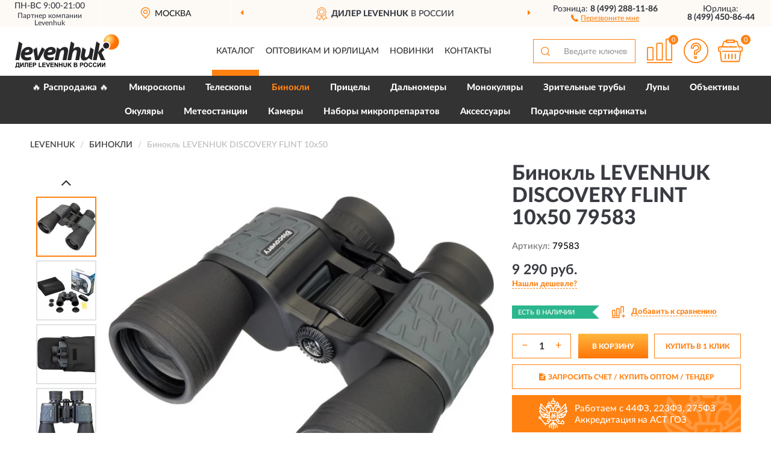

--- FILE ---
content_type: text/html; charset=utf-8
request_url: https://levenhukshop.ru/binokl-levenhuk-discovery-flint-10x50
body_size: 13159
content:
<!DOCTYPE html>
<html dir="ltr" lang="ru">
<head>
<meta charset="UTF-8" />
<meta name="viewport" content="width=device-width, initial-scale=1, shrink-to-fit=no" />
<base href="https://levenhukshop.ru/" />
<link rel="preload" href="catalog/view/fonts/Lato-Medium.woff2" as="font" type="font/woff2" crossorigin="anonymous" />
<link rel="preload" href="catalog/view/fonts/Lato-Heavy.woff2" as="font" type="font/woff2" crossorigin="anonymous" />
<link rel="preload" href="catalog/view/fonts/Lato-Bold.woff2" as="font" type="font/woff2" crossorigin="anonymous" />
<link rel="preload" href="catalog/view/fonts/font-awesome/fonts/fontawesome-webfont.woff2" as="font" type="font/woff2" crossorigin="anonymous" />
<link rel="preload" href="catalog/view/javascript/jquery/jquery.min.js" as="script" type="text/javascript" />
<link rel="preload" href="catalog/view/theme/coloring/assets/bootstrap/css/bootstrap.min.css" as="style" type="text/css" />
<link rel="preload" href="catalog/view/theme/coloring/stylesheet/style.css?ver=186" as="style" type="text/css" />
<title>Бинокль LEVENHUK DISCOVERY FLINT 10x50 79583. Купить Бинокль на Официальном Сайте LEVENHUK в России.</title>
<meta name="description" content="Бинокль LEVENHUK DISCOVERY FLINT 10x50 79583 - ✅ Купить сегодня ❤️ Оригинал c доставкой ✈️ по всей России и Гарантией | Есть 'В наличии' | Лучшая цена 2026 | Звони 8 (499) 288-11-86 | LEVENHUK DISCOVERY FLINT 10x50: Характеристики, Фото, Отзывы" /><meta name="yandex-verification" content="a70fb1a0f5afbb1a" /><meta http-equiv="X-UA-Compatible" content="IE=edge">
<link rel="apple-touch-icon" sizes="76x76" href="favicon-76x76.png" />
<link rel="apple-touch-icon" sizes="192x192" href="favicon-192x192.png" />
<link rel="icon" type="image/png" sizes="192x192" href="favicon-192x192.png" />
<meta name="msapplication-config" content="browserconfig.xml" />
<meta name="theme-color" content="#FFFFFF" />
<link href="https://levenhukshop.ru/binokl-levenhuk-discovery-flint-10x50" rel="canonical" />
<script src="catalog/view/javascript/jquery/jquery.min.js"></script>
<link href="catalog/view/theme/coloring/assets/bootstrap/css/bootstrap.min.css" rel="stylesheet" type="text/css" />
<link href="catalog/view/theme/coloring/stylesheet/style.css?ver=186" rel="stylesheet" type="text/css" />
</head>
<body class="product-product product-1024">
<header class="nobg">
		<div class="top-menu-bgr-box msk">
		<div class="container">
			<div class="row">
				<div class="working_time col-xs-6 col-sm-3 col-md-3 col-lg-2 text-center">
					<div class="rezim">ПН-ВС 9:00-21:00</div>
<!--noindex-->
		<div class="offerts">Партнер компании <a href="https://www.levenhuk.ru/" target="_blank" rel="nofollow noopener" style="color:#393b42;text-decoration:none;cursor:default;">Levenhuk</a></div><!--/noindex-->

				</div>
				<div class="current-city-holder col-xs-6 col-sm-3 col-md-3 col-lg-2 text-center">
					<button type="button" class="btn btn-link current-city"><i></i><span>Москва</span></button>
					<div class="check-city-block">
						<p class="title">Ваш город - <span>Москва</span></p>
						<div class="check-city-button-holder">
							<button class="btn yes-button">Да</button>
							<button class="btn no-button" data-toggle="modal" data-target="#userCity">Выбрать другой город</button>
						</div>
						<p class="check-city-notification">От выбраного города зависят сроки доставки</p>
					</div>	
				</div>
				<div class="top-advantage col-xs-12 text-center msk">
					<div class="advantage" id="advantage_carousel">
						<div class="advantage-block"><span><b>Дилер LEVENHUK</b> в России</span></div>
						<div class="advantage-block"><span><b>Доставим</b> по всей России</span></div>						<div class="advantage-block"><span><b>Пожизненная</b> гарантия производителя</span></div>					</div>
				</div>
								<div class="header_address col-lg-3 text-center">
					<div class="address">м. Таганская, ул. Большие Каменщики,<br>д. 6, стр. 1<div class="findus"><a href="/contacts"><i></i><span>Как нас найти</span></a></div></div>
				</div>
				<div class="header_phone fl_phone col-xs-6 col-sm-3 col-md-3 col-lg-2 text-center">
					<div class="tel">Розница: <b>8 (499) 288-11-86</b></div>
					<div class="call"><a role="button" class="callme"><i></i><span>Перезвоните мне</span></a></div>
				</div>
				<div class="header_phone ul_phone col-xs-6 col-sm-3 col-md-3 col-lg-2 text-center">
					<div class="tel">Юрлица: <b>8 (499) 450-86-44</b></div>
				</div>
							</div>
		</div>
	</div>
			<div class="header-bgr-box nobg">
		<div class="container">
									<div class="row">
				<div class="logo-block col-md-3 col-sm-12 col-xs-12">
					<div id="logo">
					  					  							<a href="https://levenhukshop.ru/"><img src="/image/catalog/logo.svg" width="173" height="56" title="LevenhukShop.ru" alt="LevenhukShop.ru" class="img-responsive" /></a>
											  					</div>
				</div>
				<div class="catalog-block col-md-5 col-xs-12 text-center">
					<div class="catalog-line text-center">
						<div class="catalog-item text-center">
							<a role="button" onclick="getcatalog();" class="catalog-url">Каталог</a>
						</div>
						<div class="catalog-item text-center">
							<a href="/contacts-opt" class="opt-url">Оптовикам и юрлицам</a>						</div>
						<div class="catalog-item text-center">
													<a href="/novinki" class="novinki-url">Новинки</a>												</div>
						<div class="catalog-item text-center">
							<a href="/contacts" class="contacts-url">Контакты</a>						</div>
					</div>
				</div>
				<div class="cart-block col-md-2 col-sm-4 col-xs-5 text-center">
					<div class="row">
						<div class="cart-item compare-icon col-xs-4">
							<a rel="nofollow" href="https://levenhukshop.ru/compare-products/" class="mcompare"><span id="mcompare-total" class="compare-qty">0</span></a>
						</div>
						<div class="cart-item help-icon col-xs-4">
							<a role="button" class="mhelp dropdown-toggle" data-toggle="dropdown"><span style="font-size:0">Справка</span></a>
							<ul class="help-icon-menu dropdown-menu">
								<li><a href="/dostavka"><i class="fa fa-circle"></i> Доставка</a></li>
								<li><a href="/oplata"><i class="fa fa-circle"></i> Оплата</a></li>
								<li><a href="/vozvrat"><i class="fa fa-circle"></i> Возврат</a></li>
							</ul>
						</div>
						<div class="cart-item cart-icon col-xs-4">
							<a rel="nofollow" href="/simplecheckout/" class="mcart"><span id="mcart-total" class="cart-qty">0</span></a>
						</div>
					</div>
				</div>
				<div class="search-block col-md-2 col-sm-8 col-xs-7"><div id="search" class="input-group">
	<span class="input-group-btn"><button type="button" class="btn" id="search-button"><span style="display:block;font-size:0">Поиск</span></button></span>
	<input type="text" name="search" value="" placeholder="Введите ключевое слово" class="form-control" />
</div></div>
			</div>
					</div>
	</div>
			<div class="menu-top-box">
		<div class="container">
			<div id="menu-list-top">
											<div class="menu-item">
					<a href="https://levenhukshop.ru/rasprodazha/">🔥 Распродажа 🔥</a>				</div>
								<div class="menu-item">
					<a href="https://levenhukshop.ru/mikroskopy/">Микроскопы</a>				</div>
								<div class="menu-item">
					<a href="https://levenhukshop.ru/teleskopy/">Телескопы</a>				</div>
								<div class="menu-item">
					<a href="https://levenhukshop.ru/binokli/" class="active">Бинокли</a>				</div>
								<div class="menu-item">
					<a href="https://levenhukshop.ru/pritsely/">Прицелы</a>				</div>
								<div class="menu-item">
					<a href="https://levenhukshop.ru/dalnomery/">Дальномеры</a>				</div>
								<div class="menu-item">
					<a href="https://levenhukshop.ru/monokuljary/">Монокуляры</a>				</div>
								<div class="menu-item">
					<a href="https://levenhukshop.ru/zritelnye/">Зрительные трубы </a>				</div>
								<div class="menu-item">
					<a href="https://levenhukshop.ru/lupa/">Лупы</a>				</div>
								<div class="menu-item">
					<a href="https://levenhukshop.ru/objektivy/">Объективы</a>				</div>
								<div class="menu-item">
					<a href="https://levenhukshop.ru/okuljary/">Окуляры</a>				</div>
								<div class="menu-item">
					<a href="https://levenhukshop.ru/meteostantsii/">Метеостанции</a>				</div>
								<div class="menu-item">
					<a href="https://levenhukshop.ru/kamery/">Камеры</a>				</div>
								<div class="menu-item">
					<a href="https://levenhukshop.ru/nabory-mikropreparatov/">Наборы микропрепаратов</a>				</div>
								<div class="menu-item">
					<a href="https://levenhukshop.ru/aksessuary/">Аксессуары</a>				</div>
								<div class="menu-item">
					<a href="https://levenhukshop.ru/podarochnye-sertifikaty/">Подарочные сертификаты</a>				</div>
										</div>
					</div>
    </div>
	</header>
<div class="hidden" id="mapdata" data-lat="55.76" data-lon="37.64"></div>
<div class="hidden" id="mapcity" data-text="Москва" data-kladr="7700000000000" data-zip="115172" data-fias="0c5b2444-70a0-4932-980c-b4dc0d3f02b5"></div>
<div class="hidden" id="userip" data-text="18.117.251.45" data-recook="0"></div>
<div class="content-top-box"></div>
<div class="container product-page">
  <div class="row">
	<div class="breadcrumb-line col-sm-12">
		<ul class="breadcrumb" itemscope="" itemtype="http://schema.org/BreadcrumbList">
											<li itemscope="" itemprop="itemListElement" itemtype="http://schema.org/ListItem"><a itemprop="item" href="https://levenhukshop.ru/"><span itemprop="name">LEVENHUK</span></a><meta itemprop="position" content="1" /></li>
														<li itemscope="" itemprop="itemListElement" itemtype="http://schema.org/ListItem"><a itemprop="item" href="https://levenhukshop.ru/binokli/"><span itemprop="name">Бинокли</span></a><meta itemprop="position" content="2" /></li>
														<li itemscope="" itemprop="itemListElement" itemtype="http://schema.org/ListItem" class="active"><span itemprop="name">Бинокль LEVENHUK DISCOVERY FLINT 10x50</span><link itemprop="item" href="https://levenhukshop.ru/binokl-levenhuk-discovery-flint-10x50" /><meta itemprop="position" content="3" /></li>
							</ul>
	</div>
	                <div id="content" class="product-content col-sm-12">
		<div class="row" itemscope itemtype="http://schema.org/Product">
			<div id="product-top" class="col-sm-12">
				<div class="row">
					<div class="top-block col-lg-8 col-md-7 col-sm-6">
						<div class="row">
							<div class="img-block col-sm-12">
																<div class="thumbnails" id="product-mimages">
																													<div class="main-image col-lg-10 col-xs-12" title="Бинокль LEVENHUK DISCOVERY FLINT 10x50 79583">
											<div class="main-image-block center-block">
												<img id="zoom" src="https://levenhukshop.ru/image/cache/catalog/Produkts/binokl-levenhuk-discovery-flint-10x50-79583-680x680.webp" width="680" height="680" itemprop="image" data-large="https://levenhukshop.ru/image/cache/catalog/Produkts/binokl-levenhuk-discovery-flint-10x50-79583-1500x1500.webp" title="Бинокль LEVENHUK DISCOVERY FLINT 10x50 79583" alt="Бинокль LEVENHUK DISCOVERY FLINT 10x50 79583" class="zoombig img-responsive center-block" />
																							</div>
										</div>
																														<div class="images-additional col-lg-2 col-xs-12">
											<ul class="image-additional">
																							<li class="thumbnail active" data-href="https://levenhukshop.ru/image/cache/catalog/Produkts/binokl-levenhuk-discovery-flint-10x50-79583-680x680.webp" data-tmb-large="https://levenhukshop.ru/image/cache/catalog/Produkts/binokl-levenhuk-discovery-flint-10x50-79583-1500x1500.webp">
													<img src="https://levenhukshop.ru/image/cache/catalog/Produkts/binokl-levenhuk-discovery-flint-10x50-79583-96x96.webp" width="96" height="96" title="Бинокль LEVENHUK DISCOVERY FLINT 10x50 79583" alt="Бинокль LEVENHUK DISCOVERY FLINT 10x50 79583" />
												</li>
																																		<li class="thumbnail" data-href="https://levenhukshop.ru/image/cache/catalog/Produkts/binokl-levenhuk-discovery-flint-10x50-79583-1-680x680.webp" data-tmb-large="https://levenhukshop.ru/image/cache/catalog/Produkts/binokl-levenhuk-discovery-flint-10x50-79583-1-1500x1500.webp">
													<img src="https://levenhukshop.ru/image/cache/placeholder-96x96.webp" data-lazy="https://levenhukshop.ru/image/cache/catalog/Produkts/binokl-levenhuk-discovery-flint-10x50-79583-1-96x96.webp" width="96" height="96" title="Бинокль LEVENHUK DISCOVERY FLINT 10x50 79583" alt="Бинокль LEVENHUK DISCOVERY FLINT 10x50 79583" />
													<meta itemprop="image" content="https://levenhukshop.ru/image/cache/catalog/Produkts/binokl-levenhuk-discovery-flint-10x50-79583-1-680x680.webp">
												</li>
																							<li class="thumbnail" data-href="https://levenhukshop.ru/image/cache/catalog/Produkts/binokl-levenhuk-discovery-flint-10x50-79583-2-680x680.webp" data-tmb-large="https://levenhukshop.ru/image/cache/catalog/Produkts/binokl-levenhuk-discovery-flint-10x50-79583-2-1500x1500.webp">
													<img src="https://levenhukshop.ru/image/cache/placeholder-96x96.webp" data-lazy="https://levenhukshop.ru/image/cache/catalog/Produkts/binokl-levenhuk-discovery-flint-10x50-79583-2-96x96.webp" width="96" height="96" title="Бинокль LEVENHUK DISCOVERY FLINT 10x50 79583" alt="Бинокль LEVENHUK DISCOVERY FLINT 10x50 79583" />
													<meta itemprop="image" content="https://levenhukshop.ru/image/cache/catalog/Produkts/binokl-levenhuk-discovery-flint-10x50-79583-2-680x680.webp">
												</li>
																							<li class="thumbnail" data-href="https://levenhukshop.ru/image/cache/catalog/Produkts/binokl-levenhuk-discovery-flint-10x50-79583-3-680x680.webp" data-tmb-large="https://levenhukshop.ru/image/cache/catalog/Produkts/binokl-levenhuk-discovery-flint-10x50-79583-3-1500x1500.webp">
													<img src="https://levenhukshop.ru/image/cache/placeholder-96x96.webp" data-lazy="https://levenhukshop.ru/image/cache/catalog/Produkts/binokl-levenhuk-discovery-flint-10x50-79583-3-96x96.webp" width="96" height="96" title="Бинокль LEVENHUK DISCOVERY FLINT 10x50 79583" alt="Бинокль LEVENHUK DISCOVERY FLINT 10x50 79583" />
													<meta itemprop="image" content="https://levenhukshop.ru/image/cache/catalog/Produkts/binokl-levenhuk-discovery-flint-10x50-79583-3-680x680.webp">
												</li>
																							<li class="thumbnail" data-href="https://levenhukshop.ru/image/cache/catalog/Produkts/binokl-levenhuk-discovery-flint-10x50-79583-4-680x680.webp" data-tmb-large="https://levenhukshop.ru/image/cache/catalog/Produkts/binokl-levenhuk-discovery-flint-10x50-79583-4-1500x1500.webp">
													<img src="https://levenhukshop.ru/image/cache/placeholder-96x96.webp" data-lazy="https://levenhukshop.ru/image/cache/catalog/Produkts/binokl-levenhuk-discovery-flint-10x50-79583-4-96x96.webp" width="96" height="96" title="Бинокль LEVENHUK DISCOVERY FLINT 10x50 79583" alt="Бинокль LEVENHUK DISCOVERY FLINT 10x50 79583" />
													<meta itemprop="image" content="https://levenhukshop.ru/image/cache/catalog/Produkts/binokl-levenhuk-discovery-flint-10x50-79583-4-680x680.webp">
												</li>
																							<li class="thumbnail" data-href="https://levenhukshop.ru/image/cache/catalog/Produkts/binokl-levenhuk-discovery-flint-10x50-79583-5-680x680.webp" data-tmb-large="https://levenhukshop.ru/image/cache/catalog/Produkts/binokl-levenhuk-discovery-flint-10x50-79583-5-1500x1500.webp">
													<img src="https://levenhukshop.ru/image/cache/placeholder-96x96.webp" data-lazy="https://levenhukshop.ru/image/cache/catalog/Produkts/binokl-levenhuk-discovery-flint-10x50-79583-5-96x96.webp" width="96" height="96" title="Бинокль LEVENHUK DISCOVERY FLINT 10x50 79583" alt="Бинокль LEVENHUK DISCOVERY FLINT 10x50 79583" />
													<meta itemprop="image" content="https://levenhukshop.ru/image/cache/catalog/Produkts/binokl-levenhuk-discovery-flint-10x50-79583-5-680x680.webp">
												</li>
																							<li class="thumbnail" data-href="https://levenhukshop.ru/image/cache/catalog/Produkts/binokl-levenhuk-discovery-flint-10x50-79583-6-680x680.webp" data-tmb-large="https://levenhukshop.ru/image/cache/catalog/Produkts/binokl-levenhuk-discovery-flint-10x50-79583-6-1500x1500.webp">
													<img src="https://levenhukshop.ru/image/cache/placeholder-96x96.webp" data-lazy="https://levenhukshop.ru/image/cache/catalog/Produkts/binokl-levenhuk-discovery-flint-10x50-79583-6-96x96.webp" width="96" height="96" title="Бинокль LEVENHUK DISCOVERY FLINT 10x50 79583" alt="Бинокль LEVENHUK DISCOVERY FLINT 10x50 79583" />
													<meta itemprop="image" content="https://levenhukshop.ru/image/cache/catalog/Produkts/binokl-levenhuk-discovery-flint-10x50-79583-6-680x680.webp">
												</li>
																							<li class="thumbnail" data-href="https://levenhukshop.ru/image/cache/catalog/Produkts/binokl-levenhuk-discovery-flint-10x50-79583-7-680x680.webp" data-tmb-large="https://levenhukshop.ru/image/cache/catalog/Produkts/binokl-levenhuk-discovery-flint-10x50-79583-7-1500x1500.webp">
													<img src="https://levenhukshop.ru/image/cache/placeholder-96x96.webp" data-lazy="https://levenhukshop.ru/image/cache/catalog/Produkts/binokl-levenhuk-discovery-flint-10x50-79583-7-96x96.webp" width="96" height="96" title="Бинокль LEVENHUK DISCOVERY FLINT 10x50 79583" alt="Бинокль LEVENHUK DISCOVERY FLINT 10x50 79583" />
													<meta itemprop="image" content="https://levenhukshop.ru/image/cache/catalog/Produkts/binokl-levenhuk-discovery-flint-10x50-79583-7-680x680.webp">
												</li>
																							<li class="thumbnail" data-href="https://levenhukshop.ru/image/cache/catalog/Produkts/binokl-levenhuk-discovery-flint-10x50-79583-8-680x680.webp" data-tmb-large="https://levenhukshop.ru/image/cache/catalog/Produkts/binokl-levenhuk-discovery-flint-10x50-79583-8-1500x1500.webp">
													<img src="https://levenhukshop.ru/image/cache/placeholder-96x96.webp" data-lazy="https://levenhukshop.ru/image/cache/catalog/Produkts/binokl-levenhuk-discovery-flint-10x50-79583-8-96x96.webp" width="96" height="96" title="Бинокль LEVENHUK DISCOVERY FLINT 10x50 79583" alt="Бинокль LEVENHUK DISCOVERY FLINT 10x50 79583" />
													<meta itemprop="image" content="https://levenhukshop.ru/image/cache/catalog/Produkts/binokl-levenhuk-discovery-flint-10x50-79583-8-680x680.webp">
												</li>
																							<li class="thumbnail" data-href="https://levenhukshop.ru/image/cache/catalog/Produkts/binokl-levenhuk-discovery-flint-10x50-79583-9-680x680.webp" data-tmb-large="https://levenhukshop.ru/image/cache/catalog/Produkts/binokl-levenhuk-discovery-flint-10x50-79583-9-1500x1500.webp">
													<img src="https://levenhukshop.ru/image/cache/placeholder-96x96.webp" data-lazy="https://levenhukshop.ru/image/cache/catalog/Produkts/binokl-levenhuk-discovery-flint-10x50-79583-9-96x96.webp" width="96" height="96" title="Бинокль LEVENHUK DISCOVERY FLINT 10x50 79583" alt="Бинокль LEVENHUK DISCOVERY FLINT 10x50 79583" />
													<meta itemprop="image" content="https://levenhukshop.ru/image/cache/catalog/Produkts/binokl-levenhuk-discovery-flint-10x50-79583-9-680x680.webp">
												</li>
																						</ul>
										</div>
																											</div>
																							</div>
																				</div>
					</div>
					<div class="dsc-block col-lg-4 col-md-5 col-sm-6">
						<div class="row">
							<div class="col-sm-12">
																<h1 itemprop="name">Бинокль LEVENHUK DISCOVERY FLINT 10x50 79583</h1>
																<div class="skurev-info">
																		<div class="sku-info">Артикул: <span itemprop="sku">79583</span></div>
								</div>
								<meta itemprop="mpn" content="79583">
																<div class="price-info">
																		<div class="price" itemprop="offers" itemscope itemtype="http://schema.org/Offer">
																				<div>9 290 руб.</div>
										<input type="hidden" name="product_price" value="9 290 руб." />
																				<meta itemprop="price" content="9290">
																														<meta itemprop="priceCurrency" content="RUB">
										<meta itemprop="priceValidUntil" content="2026-01-26">
										<link itemprop="url" href="https://levenhukshop.ru/binokl-levenhuk-discovery-flint-10x50" />
										<meta itemprop="seller" content="LevenhukShop.ru">
										<meta itemprop="itemCondition" content="http://schema.org/NewCondition">
										<meta itemprop="availability" content="http://schema.org/InStock">
																			</div>
																											<div class="lowprice-info">
										<a role="button" id="button-lowprice" class="plowprice"><span>Нашли дешевле?</span></a>
									</div>
																	</div>
								<div class="stock-info">
																																				<div class="stock-status stock-alert-success">Есть в наличии</div>
									<div class="compare-info">
																			<a role="button" onclick="addcompare('1024');" class="pcompare"><i></i><span>Добавить к сравнению</span></a>
																		</div>
								</div>
																<div id="prodcart" class="addcart">
																											<div class="line-onequantity has-schet">
										<div class="oqty-block">
											<div class="group-quantity">
												<span class="quantity-block">
													<button type="button" id="pminus" class="btn btn-minus">−</button>
													<input type="text" name="quantity" value="1" size="2" id="input_quantity" title="Количество" />
													<button type="button" id="pplus" class="btn btn-plus">+</button>
												</span>
											</div>
											<input type="hidden" name="product_id" value="1024" />
										</div>
										<div class="bcart-block">
											<button type="button" id="button-cart" class="btn btn-block btn-primary">В КОРЗИНУ</button>
										</div>
										<div class="onecart-block">
											<button type="button" id="button-oneclick" class="btn btn-block btn-default">КУПИТЬ В 1 КЛИК</button>
										</div>
									</div>
																											<div class="line-schet">
										<div class="schet-block">
											<button type="button" id="button-schet" class="btn btn-block btn-default"><i class="fa fa-file-text" aria-hidden="true" style="margin-right: 5px;"></i>ЗАПРОСИТЬ СЧЕТ / КУПИТЬ ОПТОМ<span class="schet-xs"> / ТЕНДЕР</span></button>
										</div>
									</div>
																		<div class="line-fzwork">
										<div class="fzwork-block">
											<div class="fzwork-icon"></div><div class="fzwork-text"><div>Работаем с 44ФЗ, 223ФЗ, 275ФЗ</div><div>Аккредитация на АСТ ГОЗ</div></div>
										</div>
									</div>
																																													<div class="line-pdownloads">
																				<div class="downprice"><a role="button" id="button-downprice"><i></i><span>Узнать о снижении цены</span></a></div>
																			</div>
																	</div>
															</div>
						</div>
						<div class="row">
							<div class="col-sm-12">
								<div class="navi-block">
																																													<div class="navi-item navih"><a role="button" id="navih">Характеристики</a></div>
									<div class="navi-item navid"><a role="button" id="navid">Описание</a></div>
									<div class="navi-item navic"><a role="button" id="navic">Комплектация</a></div>
									<div class="navi-item naviv hidden"><a role="button" class="disabled">Видео <i class="fa fa-play-circle" aria-hidden="true"></i></a></div>
								</div>
							</div>
						</div>
						<div class="row">
							<div class="col-sm-12" id="product">
								<div class="panel panel-default panel-dost">
									<div class="panel-body dost">
										<div class="dostavka">
											<div class="delivery-title">
												<span>Доставка в</span><span><a role="button" class="btn btn-link current-city-delivery">Москва</a></span>
											</div>
																						<div class="delivery-methods">
																									<div class="delivery-method delivery-pickup">
														<div class="method-data"><span class="method-title">Самовывоз из магазина</span><span class="method-cost">0 руб.</span></div><div class="method-dop small"><font color="#ff8111">по предварительному заказу</font><br>(г. Москва, м. Таганская, <br>ул. Большие Каменщики, д. 6, стр. 1)</div>													</div>
																									<div class="delivery-method delivery-citylink">
														<div class="method-data"><span class="method-title">Курьером <span class="small">(1-2 рабочих дня)</span></span><span class="method-cost">0 руб.</span></div>													</div>
																									<div class="delivery-method delivery-pickups">
														<div class="method-data"><span class="method-title">Самовывоз из ПВЗ <span class="small">(1-2 рабочих дня)</span></span><span class="method-cost">0 руб.</span></div>													</div>
																							</div>
																						<div class="dostavka-mapblock">
												<div id="dostavka_map" class="nomap"></div>
												<div class="dostavka-mapbtn"><a class="btn btn-info" role="button">Показать карту</a></div>
											</div>
										</div>
									</div>
								</div>
							</div>
						</div>
					</div>
				</div>
			</div>
						<div id="product-bottom" class="col-sm-12">
								<div class="row">
																																			<div class="specification-block col-lg-4 col-md-6 col-sm-6 col-xs-12">
						<div class="item-specification">
							<h2>ХАРАКТЕРИСТИКИ</h2>
							<div class="haracter">
								<div class="attr-name">Цена</div>
								<div class="attr-text"> - 9 290 руб.</div>
							</div>
														  																<div class="haracter">
									<div class="attr-name">Гарантия</div>
									<div class="attr-text"> - Пожизненная</div>
								</div>
															  																<div class="haracter">
									<div class="attr-name">Корпус</div>
									<div class="attr-text"> - алюминий
</div>
								</div>
															  																<div class="haracter">
									<div class="attr-name">Установка на штатив</div>
									<div class="attr-text"> - Есть</div>
								</div>
															  																<div class="haracter">
									<div class="attr-name">Возможность диоптрийной коррекции, D</div>
									<div class="attr-text"> - ±8</div>
								</div>
															  																<div class="haracter" itemprop="additionalProperty" itemtype="https://schema.org/PropertyValue" itemscope>
									<div class="attr-name" itemprop="name">Увеличение, крат</div>
									<div class="attr-text"> - <span itemprop="value">10</span></div>
								</div>
															  																<div class="haracter">
									<div class="attr-name">Тип призмы</div>
									<div class="attr-text"> - Porro</div>
								</div>
															  																<div class="haracter">
									<div class="attr-name">Материал оптики</div>
									<div class="attr-text"> - BK-7</div>
								</div>
															  																<div class="haracter">
									<div class="attr-name">Покрытие линз</div>
									<div class="attr-text"> - многослойное</div>
								</div>
															  																<div class="haracter">
									<div class="attr-name">Вынос выходного зрачка, мм</div>
									<div class="attr-text"> - 15</div>
								</div>
															  																<div class="haracter" itemprop="additionalProperty" itemtype="https://schema.org/PropertyValue" itemscope>
									<div class="attr-name" itemprop="name">Относительная яркость</div>
									<div class="attr-text"> - <span itemprop="value">25</span></div>
								</div>
															  																<div class="haracter">
									<div class="attr-name">Реальный угол зрения</div>
									<div class="attr-text"> - 6,5</div>
								</div>
															  																<div class="haracter">
									<div class="attr-name">Поле зрения на удалении 1000 м, м</div>
									<div class="attr-text"> - 114</div>
								</div>
															  																<div class="haracter">
									<div class="attr-name">Межзрачковое расстояние, мм</div>
									<div class="attr-text"> - 58–72</div>
								</div>
															  																<div class="haracter">
									<div class="attr-name">Способ фокусировки</div>
									<div class="attr-text"> - центральная</div>
								</div>
															  																<div class="haracter">
									<div class="attr-name">Наглазники окуляров</div>
									<div class="attr-text"> - складывающиеся</div>
								</div>
															  																<div class="haracter">
									<div class="attr-name">Размер</div>
									<div class="attr-text"> -  классический</div>
								</div>
															  																<div class="haracter">
									<div class="attr-name">Чехол/сумка в комплекте</div>
									<div class="attr-text"> - чехол</div>
								</div>
															  																<div class="haracter">
									<div class="attr-name">Диаметр выходного зрачка, мм</div>
									<div class="attr-text"> - 5</div>
								</div>
															  																<div class="haracter">
									<div class="attr-name">Минимальная дистанция фокусировки, м</div>
									<div class="attr-text"> - 7</div>
								</div>
															  																<div class="haracter">
									<div class="attr-name">Крепление к фотоштативу/Адаптер</div>
									<div class="attr-text"> - стандартное крепление 1/4&quot;, с помощью адаптера (адаптера нет в комплекте)</div>
								</div>
															  																<div class="haracter">
									<div class="attr-name">Наполнение корпуса</div>
									<div class="attr-text"> - Азот</div>
								</div>
															  																<div class="haracter">
									<div class="attr-name">Диапазон рабочих температур, °С</div>
									<div class="attr-text"> - –30...+65</div>
								</div>
															  																<div class="haracter">
									<div class="attr-name">Влагозащищенность</div>
									<div class="attr-text"> - есть</div>
								</div>
															  																<div class="haracter" itemprop="additionalProperty" itemtype="https://schema.org/PropertyValue" itemscope>
									<div class="attr-name" itemprop="name">Диаметр объектива (апертура), мм</div>
									<div class="attr-text"> - <span itemprop="value">50</span></div>
								</div>
															  																						<div class="haracter">
									<div class="attr-name">Модель</div>
									<div class="attr-text"> - <span><a href="https://levenhukshop.ru/binokli/discovery/">Discovery</a></span></div>
								</div>
															<div class="haracter">
									<div class="attr-name">Назначение</div>
									<div class="attr-text"> - <span>Армейские</span><span>Для охоты</span><span>Для рыбалки</span><span>Полевые</span></div>
								</div>
															<div class="haracter">
									<div class="attr-name">Особенности</div>
									<div class="attr-text"> - <span>Компактные</span></div>
								</div>
													</div>
					</div>
															<div class="complectation-block col-lg-4 col-md-6 col-sm-6 col-xs-12 pull-right">
						<div class="item-complectation">
							<h2>КОМПЛЕКТАЦИЯ</h2>
							<div><ol><li>Бинокль</li><li>Защитные крышки объективов</li><li>Чехол</li><li>Ремешок</li><li>Салфетка для очистки оптики</li><li>Инструкция по эксплуатации и гарантийный талон</li></ol></div>
						</div>
					</div>
															<div class="description-block col-lg-4 col-md-12 col-xs-12">
						<div class="item-description">
							<h2>ОПИСАНИЕ</h2>
							<div itemprop="description"><div style="text-align: justify; ">Бинокль Levenhuk Discovery Flint 10x50 – это Porro-модель с полностью и многократно просветленной оптикой из стекла BK-7. Бинокль отлично подходит как для прицельных, так и для обзорных наблюдений, так как гармонично сочетает в себе широкое поле зрения и 10-кратное увеличение. Это хороший выбор для охоты, наблюдений за птицами, рыбалки или походов.</div><div style="text-align: justify;"><br></div><div style="text-align: justify;">Бинокль удобно лежит в руках, благодаря боковым фактурным вставкам хват получается очень надежным. Барабан фокусировки, расположенный в центре, отличается плавным ходом, поэтому настройку резкости можно без труда производить одной рукой. Также в бинокле предусмотрена регулировка межзрачкового расстояния, что позволяет адаптировать его под нужды любого пользователя. Еще одна особенность – наличие диоптрийной коррекции: с помощью кольца на правом окуляре можно более точно отрегулировать оптику.</div><div style="text-align: justify;"><br></div><div style="text-align: justify;">Корпус модели Levenhuk Discovery Flint 10x50 изготовлен из металла, что делает прибор более надежным и долговечным. Наглазники имеют складывающуюся конструкцию, удобную для ведения наблюдений в очках. Также бинокль можно устанавливать на штатив – в корпусе есть стандартное резьбовое крепление.</div><div style="text-align: justify;"><br></div><div style="text-align: justify; ">Основные особенности:</div><ul><li style="text-align: justify; ">Porro-бинокль для открытых пространств</li><li style="text-align: justify;">Оптика из стекла BK-7 с полным многослойным просветлением</li><li style="text-align: justify;">Оптимальное соотношение кратности и ширины поля зрения</li><li style="text-align: justify;">Надежный металлический корпус с фактурными боковыми вставками</li><li style="text-align: justify;">Возможность установки на штатив для длительных наблюдений</li></ul></div>
						</div>
					</div>
										<div itemprop="brand" itemtype="https://schema.org/Brand" itemscope><meta itemprop="name" content="LEVENHUK"></div>
					<meta itemprop="category" content="Бинокли">				</div>
																<div class="row">
					<div id="product-review" class="col-sm-12">
												<h3>Последние отзывы или вопросы</h3>
												<div class="product-rating">
							<div class="row">
								<div class="col-xs-12 product-star">
																	Нет отзывов о данном товаре.																</div>
																<div class="col-xs-12"><a class="btn btn-primary" data-toggle="collapse" data-parent="#accordion" href="#collapseOne">Написать отзыв или вопрос</a></div>
															</div>
													</div>
												<div id="collapseOne" class="panel-collapse collapse">
							<div class="review-helper">
								<div class="row">
									<div class="col-md-8 col-sm-7 col-xs-12">
										<form id="form-review" class="form-horizontal">
											<div class="form-group">
												<label class="col-lg-2 col-md-3 col-sm-2 col-xs-3 control-label rating-label">Оценка:</label>
												<div class="col-lg-10 col-md-9 col-sm-10 col-xs-8 rating-star">
													<div class="prod-rat">
														<input id="rat1" type="radio" name="rating" value="1" /><label class="rat-star" for="rat1"><i class="fa fa-star"></i></label>
														<input id="rat2" type="radio" name="rating" value="2" /><label class="rat-star" for="rat2"><i class="fa fa-star"></i></label>
														<input id="rat3" type="radio" name="rating" value="3" /><label class="rat-star" for="rat3"><i class="fa fa-star"></i></label>
														<input id="rat4" type="radio" name="rating" value="4" /><label class="rat-star" for="rat4"><i class="fa fa-star"></i></label>
														<input id="rat5" type="radio" name="rating" value="5" /><label class="rat-star" for="rat5"><i class="fa fa-star"></i></label>
													</div>
												</div>
											</div>
											<div class="form-group">
												<label class="col-lg-2 col-md-3 col-sm-12 control-label" for="input-name">Ваше имя:</label>
												<div class="col-lg-10 col-md-9 col-sm-12"><input type="text" name="name" value="" id="input-name" class="form-control" /></div>
											</div>
											<div class="form-group">
												<label class="col-lg-2 col-md-3 col-sm-12 control-label" for="input-review">Комментарий:</label>
												<div class="col-lg-10 col-md-9 col-sm-12"><textarea name="text" rows="5" id="input-review" class="form-control"></textarea></div>
											</div>
											<div class="form-group">
												<label class="col-lg-2 col-md-3 col-sm-12 control-label" for="input-review">Прикрепить фото</label>
												<div class="col-lg-10 col-md-9 col-sm-12">
													<input type="file" style="display:none;" multiple="multiple" id="input_upload" />
													<a role="button" id="button_fclear" class="btn btn-sm" style="display: none;"><i class="fa fa-trash"></i> <span>Удалить</span></a>
													<a role="button" id="button_select" class="btn btn-sm"><i class="fa fa-upload"></i> <span class="entry-files">Загрузить</span></a>
													<div id="review_info_files"></div>
													<div id="review_status_upload"></div>
												</div>
											</div>
											<div class="form-group">
												<label class="col-lg-2 col-md-3 col-sm-12 control-label" for="input-order">Номер заказа:</label>
												<div class="col-md-4 col-sm-6"><input type="text" name="order" value="" id="input-order" class="form-control" /></div>
											</div>
											<div class="row">
												<div class="col-md-6 col-sm-12 notify-checkbox">
													<div class="form-group">
														<div class="checkbox"><label>Уведомить об ответах по e-mail: <input type="checkbox" name="notify" value="1" /></label></div>
													</div>
												</div>
												<div class="col-md-6 col-sm-12 notify-email">
													<div class="form-group">
														<label class="col-md-5 col-sm-3 control-label" for="input-email">Ваш e-mail:</label>
														<div class="col-md-7 col-sm-6"><input type="text" name="email" value="" id="input-email" class="form-control" /></div>
													</div>
												</div>
											</div>
																						<div class="form-group" style="margin-bottom: 0;">
												<div class="col-md-4 col-sm-6 col-lg-offset-2 col-md-offset-3"><a role="button" onclick="addreview('form-review');" class="btn btn-primary btn-block">Отправить отзыв</a></div>
											</div>
										</form>
									</div>
									<div class="col-md-4 col-sm-5 pic-review hidden-xs">
										<div class="pic-image"><img width="165" height="151" src="/image/pic.png" loading="lazy" alt="Write review" /></div>
										<div class="pic-text">Подробно опишите свой опыт взаимодействия с магазином.<br>Расскажите, как вас обслуживали при выборе, заказе, доставке, возврате товара, о самом товаре и опыте его использования.</div>
									</div>
								</div>
							</div>
						</div>
												<div id="review"></div>
					</div>
				</div>
							</div>
		</div>
	</div>
    </div>
	</div>
<div id="lowprice" class="modal" tabindex="-1" role="dialog"><div class="modal-dialog modal-sm" role="document"><div class="modal-content"></div></div></div>
<div id="downprice" class="modal" tabindex="-1" role="dialog"><div class="modal-dialog modal-sm" role="document"><div class="modal-content"></div></div></div>
<div id="oneclick" class="modal" tabindex="-1" role="dialog"><div class="modal-dialog modal-sm" role="document"><div class="modal-content"></div></div></div>
<div id="schet" class="modal" tabindex="-1" role="dialog"><div class="modal-dialog" role="document"><div class="modal-content"></div></div></div>
<script>
var ccveta = '290';
var hcveta = 0;
var cpmin = 1;
var cpbox = 1;
var cpshag = 1;
var cpredel = 0;
var amgslider = null;
function getimgcarusel() {
if (window.innerWidth > 1199) {if (amgslider) {amgslider.slick("unslick");}
amgslider = $('#product-mimages .image-additional').slick({vertical: true, verticalSwiping: true, infinite: false, rows: 1, slidesPerRow: 1, slidesToShow: 5, slidesToScroll: 3,prevArrow: '<button type="button" aria-label="Prev" class="btn btn-block slick-prev"><i class="fa fa-angle-up fa-2x"></i></button>',
nextArrow: '<button type="button" aria-label="Next" class="btn btn-block slick-next"><i class="fa fa-angle-down fa-2x"></i></button>'});} else {if (amgslider) {amgslider.slick("unslick");}$('#product-mimages .image-additional img[data-lazy]').each(function () {var lim = $(this); lim.on('load', function () {lim.removeAttr('data-lazy')});lim.attr('src', lim.attr('data-lazy'));});}}
$(document).ready(function() {getimgcarusel();
$(document).delegate('.image-additional li img', 'click', function() {var that = $(this).parent();$(".image-additional li").removeClass('active');$('.zoombig').attr("src", $(that).data("href")).attr("data-large", $(that).data("tmb-large"));$(that).addClass('active');});
window.addEventListener("resize", getimgcarusel, false);});
function addcompare(pid) {$.ajax({url: 'index.php?route=product/compare/add', type: 'post', data: 'product_id=' + pid, dataType: 'json', success: function(json) {if (json['success']) {$('#product-top .pcompare').addClass('iscompare').removeAttr('onclick').attr('href', 'index.php?route=product/compare');$('#product-top .pcompare span').text('Открыть сравнение');$('#mcompare-total').html(json['total']);}}});}
$('#button_fclear').on('click', function() {var fdata = $('#send-form :input');
$.ajax({url: 'index.php?route=product/product/delfiles', type: 'post', data: fdata, dataType: 'json', beforeSend: function() {$('#button_fclear').hide();},success: function(json) {if (json['success']) {$('#input_upload, #review_info_files, #review_status_upload').empty().hide(); $('#button_select .entry-files').css('display', 'inline');$('#button_select').css('display', 'inline-block');}}});});
$('#button_select').on('click', function() {$('#input_upload').click();});
$('#input_upload').on('change', function(event) {var files = this.files;event.stopPropagation();event.preventDefault();var data = new FormData();
$.each(files, function(key, value){data.append(key, value);});var tfiles = $('#review_info_files input[name^=\'attachments\']').length;
$.ajax({url: 'index.php?route=product/product/uploadattach&tfiles='+ tfiles, type: 'post', data: data, cache: false, dataType: 'json', responseType: 'json', processData: false, contentType: false,
beforeSend: function() {$('#button_select').hide();$('#review_status_upload').empty();$('#button_select').after('<img src="/catalog/view/theme/coloring/image/loading.gif" alt="loading" class="loading" style="padding-right: 5px;" />');},
success: function(json){$('#input_upload').empty();$('.loading').remove();
if (json['files_path']) {$.each(json['files_path'], function(index, value){if (value.error) {$('#review_info_files').append('<span class="text-warning">'+ value.filename +' ('+ value.error +')</span>');} else {$('#review_info_files').append('<span class="text-success">'+ value.filename +'</span><input type="hidden" name="attachments[]" value="'+ value.code +'" />');}});$('#review_info_files').fadeIn('slow');}
if (json['error']) {$('#review_status_upload').append('<div class="text-warning">' + json['error'] + '</div>');$('#review_status_upload').fadeIn('slow');}
$('#button_fclear').css('display', 'inline-block');},error: function(xhr, ajaxOptions, thrownError) {$('#input_upload').empty();$('.loading').remove();$('#button_select').css('display', 'inline-block');console.log(thrownError + "\r\n" + xhr.statusText + "\r\n" + xhr.responseText);}
});});
$('#navic').on('click', function() {document.removeEventListener("scroll", createpmap, {passive: true, once: true});var navic_top = ($('#product-bottom .item-complectation').offset().top);$('html, body').animate({ scrollTop: navic_top }, 800);});
$('#navih').on('click', function() {document.removeEventListener("scroll", createpmap, {passive: true, once: true});var navih_top = ($('#product-bottom .item-specification').offset().top);$('html, body').animate({ scrollTop: navih_top }, 800);});
$('#navid').on('click', function() {document.removeEventListener("scroll", createpmap, {passive: true, once: true});var navid_top = ($('#product-bottom .item-description').offset().top);$('html, body').animate({ scrollTop: navid_top }, 800);});
$('#naviv').on('click', function() {document.removeEventListener("scroll", createpmap, {passive: true, once: true});var naviv_top = ($('#product-middle .video-block').offset().top);$('html, body').animate({ scrollTop: naviv_top }, 800);});
$('#button-cart').on('click', function() {
$.ajax({url: 'index.php?route=checkout/cart/add', type: 'post',
data: $('#prodcart input[type=\'text\'], #prodcart input[type=\'hidden\'], #prodcart input[type=\'radio\']:checked, #prodcart input[type=\'checkbox\']:checked, #prodcart select, #prodcart textarea'),
dataType: 'json', beforeSend: function() {}, complete: function() {setgol('ADDTOCART');},
success: function(json) {
if (json['success']) {$('#mcart-total').html(json['cart_qty']);
$('#modal-cart .modal-content').load('index.php?route=checkout/cart/minicart', function() {$('#modal-cart').modal('show');});
window.dataLayer = window.dataLayer || [];
dataLayer.push({"ecommerce": {"add": {
"products": [{"id": "1024","name": "Бинокль LEVENHUK DISCOVERY FLINT 10x50 79583",
"price": 9290.00, 
"brand": "LEVENHUK","category": "Бинокли","quantity": json['add_qty']}]}}});
}}});});
function addreview(rf) {
$.ajax({url: 'index.php?route=product/product/write&product_id=1024', type: 'post', dataType: 'json', data: $('#'+ rf).serialize(), beforeSend: function() {$('.alert-success, .alert-danger').remove();},
success: function(json) {if (json['error']) {$('#'+ rf).after('<div class="alert alert-danger" style="display:none;"><i class="fa fa-exclamation-circle"></i> ' + json['error'] + '</div>');$('#product-review .alert').slideDown();}
if (json['success']) {$('#'+ rf).after('<div class="alert alert-success" style="display:none;"><i class="fa fa-check-circle"></i> ' + json['success'] + '</div>');$('#'+ rf).slideUp(400, function() {$(this).remove();$('#product-review .alert').slideDown();});}}});}
function addanswer(rid) {
html = '<form id="form-review-'+ rid +'" class="form-horizontal" style="display:none;">';
html += ' <input type="hidden" name="parent_id" value="'+ rid +'" />';
html += ' <div class="form-group"><label class="col-sm-2 control-label">Ваше имя:</label><div class="col-sm-10"><input type="text" name="name" value="" class="form-control" /></div></div>';
html += ' <div class="form-group"><label class="col-sm-2 control-label">Комментарий:</label><div class="col-sm-10"><textarea name="text" rows="4" class="form-control"></textarea></div></div>';
html += ' <div class="form-group"><div class="col-sm-10 col-sm-offset-2"><a role="button" onclick="addreview(\'form-review-'+ rid +'\');" class="btn btn-primary">Отправить отзыв</a></div></div>';
html += '</form>';$('#answer_'+ rid).append(html);$('#answer_'+ rid +' .btn-link').remove();$('#answer_'+ rid +' form').slideDown();}
$(document).ready(function() {
$('#product-top .review-info .count-rev').on('click', goblock_rev);
$('#product-top .last-review .more-button').on('click', goblock_rev);
$('#form-review input[name=\'notify\']').click(function() {if ($(this).prop('checked')) {$('#form-review .notify-email').show('slow');} else {$('#form-review .notify-email').hide('slow');}});
$('#collapseOne').on('hide.bs.collapse', function() {$('#product-review .product-rating a.btn').removeClass('grey');});
$('#collapseOne').on('show.bs.collapse', function() {$('#product-review .product-rating a.btn').addClass('grey');});
$('#input_quantity').on('focusout', function() {let $input = $(this);let nval = parseInt($input.val());
if (isNaN(nval)) {nval = cpmin;}
if (cpredel > 0) {if (nval > cpredel) {let qcof = Math.floor(nval / cpbox);nval = cpredel + (cpbox * qcof);}} else {if (cpbox > 1) {let qcof = Math.floor(nval / cpbox);nval = (cpbox * qcof);}}
if (nval < cpmin) {nval = cpmin;}
$input.val(nval).change();});
$('#pminus').click(function() {let $input = $('#input_quantity');let nval = parseInt($input.val());let mishag = cpshag;
if (isNaN(nval)) {nval = cpmin;}
if (cpredel > 0) {if ((nval - mishag) > cpredel) {mishag = cpbox;}}
nval = (nval - mishag);
if (nval < cpmin) {nval = cpmin;}
$input.val(nval).change();return false;});
$('#pplus').click(function() {let $input = $('#input_quantity');let nval = parseInt($input.val());let plshag = cpshag;
if (isNaN(nval)) {nval = cpmin;}
if (cpredel > 0) {if ((nval + plshag) > cpredel) {plshag = cpbox;}}
nval = (nval + plshag);$input.val(nval).change();return false;});
if (window.innerWidth > 767) {$("#zoom").imagezoomsl({innerzoom: true, zoomrange: [2, 2]});}
$('#product .dostavka-mapbtn a.btn').bind('click', showdmap);
window.addEventListener("resize", pdmyresize, false);
window.addEventListener("pageshow", imgpad, {once: true});
window.addEventListener("pageshow", function() {
var dloc = String(document.location);if (dloc.indexOf('#prev') != -1) {goblock_rev();}
setTimeout(function() {window.dataLayer = window.dataLayer || [];
dataLayer.push({"ecommerce": {"detail": {"products": [{"id": "1024", "name": "Бинокль LEVENHUK DISCOVERY FLINT 10x50 79583",
"price": 9290.00,
"brand": "LEVENHUK", "category": "Бинокли"}]}}});}, 4000);}, {once: true});
$('#button-lowprice').on('click', function() {$('#lowprice .modal-content').empty().load('index.php?route=module/lowprice/open', function() {$('#lowprice .product_id').val('1024');});$('#lowprice').modal('show');});
$('#button-downprice').on('click', function() {$('#downprice .modal-content').empty().load('index.php?route=module/avail/opend', function() {$('#downprice .product_id').val('1024');});$('#downprice').modal('show');});
$('#button-oneclick').on('click', function() {$('#oneclick .modal-content').empty().load('index.php?route=module/oneclick/open&product_id=1024');$('#oneclick').modal('show');});
$('#button-schet').on('click', function() {$('#schet .modal-content').empty().load('index.php?route=module/schet/open&product_id=1024');$('#schet').modal('show');});
});
</script>
<footer>
<!--noindex-->
	<div class="subscribe-footer nobg">
		<div class="container sub-container">
			<div class="fsubscribe-form">
				<div class="label-title">ПОДПИСКА<wbr> LEVENHUK</div>
				<div class="label-text">Подпишись, чтобы получать информацию о эксклюзивных предложениях,<br class="visible-sm visible-xs"> поступлениях, событиях и многом другом</div>
				<div class="form-block">
					<form class="form-inline">
					  <div class="form-group">
						<input type="email" id="subemail" name="email" value="" placeholder="Электронная почта" class="form-control" />
						<label style="font-size:0" for="subemail">Электронная почта</label>
					  </div>
					  <a class="btn btn-primary btn-lg btn-subaction" role="button">ПОДПИСАТЬСЯ</a>
					</form>
				</div>
				<div class="form-text">Подписываясь, Вы соглашаетесь с <a href="/politika-konfidentsialnosti">Политикой Конфиденциальности</a> <br class="visible-sm visible-xs">и <a href="/terms-customer">Условиями пользования</a> LEVENHUK</div>
			</div>
		</div>
	</div>
<!--/noindex-->
	<div class="footer-container">
		<div class="container">
			<div class="row">
				<div class="footer-blocks col-md-12 col-xs-12">
					<div class="row">
						<div class="footer-blockl col-md-3 col-sm-6 col-xs-6">
							<div class="footer-logo"><img src="/image/catalog/logo.svg" class="img-responsive" width="173" height="56" alt="logo" /></div>															<div class="footer-phone">8 (499) 288-11-86</div>														<div class="footer-rejim">ПН-ВС 9:00-21:00</div>
						</div>
						<div class="footer-block col-md-3 col-sm-6 col-xs-6">
							<div class="h5"><span>Информация</span></div>
							<ul class="list-unstyled">
								<li><i class="fa fa-circle"></i><a href="/dostavka">Доставка</a></li>
								<li><i class="fa fa-circle"></i><a href="/oplata">Оплата</a></li>
								<li><i class="fa fa-circle"></i><a href="/vozvrat">Возврат товара</a></li>
							</ul>
						</div>
						<div class="clearfix visible-sm visible-xs"></div>
						<div class="footer-block col-md-3 col-sm-6 col-xs-6">
							<div class="h5"><span>Служба поддержки</span></div>
							<ul class="list-unstyled">
								<li><i class="fa fa-circle"></i><a href="/contacts">Контакты</a></li>
								<li><i class="fa fa-circle"></i><a href="https://levenhukshop.ru/sitemap">Карта сайта</a></li><!--noindex-->
								<li><i class="fa fa-circle"></i><a href="/oferta">Публичная оферта</a></li>
								<li><i class="fa fa-circle"></i><a href="/terms-customer">Пользовательское соглашение</a></li><!--/noindex-->
							</ul>
						</div>
						<div class="footer-block col-md-3 col-sm-6 col-xs-6">
							<div class="h5"><span>Дополнительно</span></div>
							<ul class="list-unstyled">
								<li><i class="fa fa-circle"></i><a href="/blog/">Блог</a></li>																<li><i class="fa fa-circle"></i><a href="/skidki">Скидки</a></li><!--noindex-->
								<li><i class="fa fa-circle"></i><a href="/politika-konfidentsialnosti">Политика конфиденциальности</a></li><!--/noindex-->
							</ul>
						</div>
					</div>
				</div>
			</div>
		</div>
		<div class="offerts-line">
			<div class="offerts">Вся информация на сайте носит исключительно информационный характер и ни при каких условиях не является публичной офертой, определяемой положениями Статьи 437(2) Гражданского кодекса РФ.</div>
		</div>
	</div>
	<div class="hidden" itemscope itemtype="http://schema.org/Organization">
		<meta itemprop="name" content="LevenhukShop.ru">
		<meta itemprop="legalName" content='Интернет-магазин "LEVENHUK"'>
		<meta itemprop="address" content="г. Москва, м. Таганская, ул. Большие Каменщики, д. 6, стр. 1">
		<meta itemprop="description" content="Официальный магазин LEVENHUK в России">		<meta itemprop="email" content="order@levenhukshop.ru">
		<meta itemprop="telephone" content="8 (499) 288-11-86">		<link itemprop="url" href="https://levenhukshop.ru/" />
	</div>
	
	<span id="yandex_tid" class="hidden" data-text="53543290"></span>
	<span id="yandex_tidc" class="hidden" data-text=""></span>
	<span id="yandex_tido" class="hidden" data-text="92325281"></span>
	<span id="ga_tid" class="hidden" data-text="GTM-5NPXJPX"></span>
	<span id="roi_on" class="hidden" data-text="0"></span>
	<span id="usewebp" class="hidden" data-text="1"></span>
	<span id="subon" class="hidden" data-text="0"></span>
	<span id="acupon" class="hidden" data-text="0"></span>
</footer>
				<span id="scroll-top-button"><i class="fa fa-arrow-circle-up"></i></span>
								<div id="mango_callme" class="mango-callback hidden no-fixedsocial" data-settings='{"type": "", "id": "MTAwMTg3Njk=","autoDial": "0", "lang": "ru-ru", "host":"widgets.mango-office.ru/", "errorMessage": "В данный момент наблюдаются технические проблемы и совершение звонка невозможно"}'></div>
								<script>
function mncript() {
var mngtimer = setTimeout(function() {
let scrm = document.createElement('script');scrm.async = true;scrm.src = 'catalog/view/javascript/mango.js';document.body.append(scrm);
$('#scroll-top-button').addClass('has-mango');
$('#mango_callme').removeClass('hidden');
var ibnpt = 0;var bnpinterval_id = setInterval(function(){
if (ibnpt < 10) {if ($('#mango_callme button.button-widget-open').length) {bnprmresize();clearInterval(bnpinterval_id);}} else {clearInterval(bnpinterval_id);}
ibnpt += 1;}, 1000);}, 5100);}
$(document).ready(function() {window.addEventListener("pageshow", mncript, {once: true});});
</script>
<div class="modal" id="userCity">
<div class="modal-dialog modal-sm"><div class="modal-content"><div class="modal-header"><button type="button" class="close" data-dismiss="modal" aria-hidden="true">&times;</button><div class="modal-title">Укажите Ваш город</div></div>
<div class="modal-body"><input id="cityNameField" type="text" placeholder="Введите город" /></div></div></div></div>
<script src="catalog/view/theme/coloring/assets/bootstrap/js/bootstrap.min.js"></script>
<script src="catalog/view/theme/coloring/assets/common.js?ver=186"></script>
<script src="catalog/view/theme/coloring/assets/slick/slick.min.js?ver=186"></script>
<script src="catalog/view/javascript/zoomsl-3.0.js?ver=186"></script>
<script src="catalog/view/theme/coloring/assets/owl-carousel/owl.carousel.min.js?ver=186"></script>
<div id="callme_modal" class="modal" tabindex="-1" role="dialog"><div class="modal-dialog modal-sm" role="document"><div class="modal-content"></div></div></div>
<div id="modal-cart" class="modal" tabindex="-1" role="dialog"><div class="modal-dialog" role="document"><div class="modal-content checkout-buy"></div></div></div>
<link href="catalog/view/fonts/font-awesome/css/font-awesome.min.css" rel="stylesheet" type="text/css" />
<link rel="preload" href="catalog/view/javascript/suggestions/suggestions.css" as="style" onload="this.onload=null;this.rel='stylesheet'">
<noscript><link rel="stylesheet" href="catalog/view/javascript/suggestions/suggestions.css"></noscript>
<script async src="catalog/view/javascript/suggestions/jquery.suggestions.min.js"></script>
</body>
</html>

--- FILE ---
content_type: image/svg+xml
request_url: https://levenhukshop.ru/image/icon/downp.svg
body_size: 465
content:
<svg viewBox="0 0 51 51" fill="none" xmlns="http://www.w3.org/2000/svg">
<path d="M13.1382 18.6585C13.1382 20.1759 13.6899 21.4518 14.759 22.5208C15.8625 23.5899 17.2074 24.1071 18.7592 24.1071C20.311 24.1071 21.6559 23.5899 22.7594 22.5208C23.8629 21.4518 24.4147 20.1759 24.4147 18.6585C24.4147 17.1757 23.8629 15.8998 22.7249 14.8307C21.6214 13.7617 20.311 13.21 18.7592 13.21C17.2074 13.21 15.8625 13.7617 14.759 14.8307C13.6899 15.8998 13.1382 17.1757 13.1382 18.6585ZM18.035 38.1079L36.8292 13.6238H32.7945L14.0003 38.1079H18.035ZM21.0697 18.6585C21.0697 19.9345 20.0351 20.9345 18.7592 20.9345C17.4833 20.9345 16.4832 19.9345 16.4832 18.6585C16.4832 17.4171 17.4833 16.3826 18.7592 16.3826C20.0351 16.3826 21.0697 17.4171 21.0697 18.6585ZM32.1393 27.6591C30.5874 27.6591 29.2425 28.2108 28.139 29.2798C27.07 30.3489 26.5182 31.6248 26.5182 33.1076C26.5182 34.5905 27.07 35.8664 28.139 36.9354C29.2425 38.0045 30.5874 38.5217 32.1393 38.5217C33.6911 38.5217 35.036 38.0045 36.105 36.9354C37.2085 35.8664 37.7603 34.5905 37.7603 33.1076C37.7603 31.6248 37.2085 30.3489 36.105 29.2798C35.0015 28.2108 33.6911 27.6591 32.1393 27.6591ZM29.8633 33.0731C29.8633 31.8317 30.8633 30.7972 32.1393 30.7972C33.4152 30.7972 34.4497 31.8317 34.4497 33.0731C34.4497 34.3491 33.4152 35.3491 32.1393 35.3491C30.8633 35.3491 29.8633 34.3491 29.8633 33.0731Z" fill="#ff8111"/>
<circle cx="25.5095" cy="25.5619" r="23.6897" stroke="#ff8111" stroke-width="3"/>
</svg>
